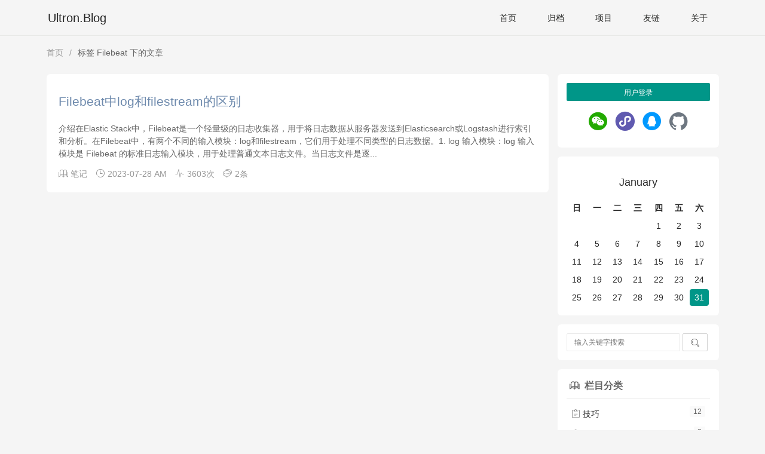

--- FILE ---
content_type: text/html; charset=UTF-8
request_url: https://blog.wixy.cn/tag/Filebeat/
body_size: 6955
content:
<!DOCTYPE HTML>
<html class="no-js">
<head>
    <meta charset="UTF-8">
    <meta http-equiv="X-UA-Compatible" content="IE=edge">
    <meta name="renderer" content="webkit">
    <meta name="viewport" content="width=device-width, initial-scale=1, maximum-scale=1">
    <meta name="360-site-verification" content="a4e9ed7ec9e77d184fd9807c00ab0861" />
    <meta name="color-scheme" content="light dark">
    <title>标签 Filebeat 下的文章 - Ultron.Blog</title>

    <!-- 通过自有函数输出HTML头部信息 -->
    <meta name="keywords" content="Filebeat" />
<meta name="generator" content="Typecho 1.2.1" />
<meta name="template" content="echo" />
<link rel="alternate" type="application/rss+xml" title="Filebeat &raquo; Ultron.Blog &raquo; RSS 2.0" href="https://blog.wixy.cn/feed/tag/Filebeat/" />
<link rel="alternate" type="application/rdf+xml" title="Filebeat &raquo; Ultron.Blog &raquo; RSS 1.0" href="https://blog.wixy.cn/feed/rss/tag/Filebeat/" />
<link rel="alternate" type="application/atom+xml" title="Filebeat &raquo; Ultron.Blog &raquo; ATOM 1.0" href="https://blog.wixy.cn/feed/atom/tag/Filebeat/" />
<link rel="stylesheet" type="text/css" href="https://blog.wixy.cn/usr/plugins/ColorHighlight/res/styles/customemin.css" /><link rel="stylesheet" type="text/css" href="https://blog.wixy.cn/usr/plugins/ColorHighlight/res/lines.css" />    <link rel="shortcut icon" href="https://blog.wixy.cn/usr/themes/echo/img/favicon.ico">
    <link rel="stylesheet" href="https://blog.wixy.cn/usr/themes/echo/layui/css/layui.css?v=2.5.6">
    <link rel="stylesheet" href="https://blog.wixy.cn/usr/themes/echo/css/style.css?t=1769805086">
    <script src="https://blog.wixy.cn/usr/themes/echo/layui/layui.js?v=2.5.6"></script>
    <script src="https://blog.wixy.cn/usr/themes/echo/js/main.js?v=2.0"></script>
<!--<script async src="https://pagead2.googlesyndication.com/pagead/js/adsbygoogle.js?client=ca-pub-2352948146040344"
     crossorigin="anonymous"></script>-->
     
     <style type="text/css">
.outline-icon__svg {
height:14px;
width:14px;
}
.outline-outside-modal-opened {
    z-index: 10000 !important;
    left: 0;
    width: 300px !important;
}
</style>
<link rel="stylesheet" href="https://cdn.jsdelivr.net/gh/yaohaixiao/autocjs/dist/css/autoc.min.css">
     
    <style>
                    .header {
                position: fixed;
                left: 0;
                top: 0;
                z-index: 10000;
                width: 100%;
            }
            .layui-container {
                margin-top: 70px;
            }
            .timeline-menu-fixed {
                top: 70px;
            }
            .timeline-header h2 {
                margin-top: -70px;
                padding-top: 70px;
            }
                            .header {
                background-color: #f5f5f5;
            }
                                    .footer {
                background: #f5f5f5;
            }
                                    body {
                background: #f5f5f5;
            }
            .layui-carousel {
                background: #f5f5f5;
            }
                    </style>
    <link rel="stylesheet" href="https://blog.wixy.cn/usr/themes/echo/css/dark.css?t=1769805086">

<script>
var _hmt = _hmt || [];
(function() {
  var hm = document.createElement("script");
  hm.src = "https://hm.baidu.com/hm.js?7280051bec69721122d7610751fb55d7";
  var s = document.getElementsByTagName("script")[0]; 
  s.parentNode.insertBefore(hm, s);
})();
</script>

</head>


<body>


<!--[if lt IE 8]>
    <div class="browsehappy" role="dialog">当前网页 <strong>不支持</strong> 你正在使用的浏览器. 为了正常的访问, 请 <a href="http://browsehappy.com/">升级你的浏览器</a>.</div>
<![endif]-->


<div class="layui-header header">
    <div class="layui-main">
        <a class="logo" href="https://blog.wixy.cn/">
                        Ultron.Blog        </a>
        
        <ul class="layui-nav">
            <li class="layui-nav-item layui-hide-xs ">
                <a href="https://blog.wixy.cn/">首页</a> 
            </li>
                                                <li class="layui-nav-item layui-hide-xs ">
                <a href="https://blog.wixy.cn/archive.html" title="归档">归档</a> 
            </li>
                        <li class="layui-nav-item layui-hide-xs ">
                <a href="https://blog.wixy.cn/project.html" title="项目">项目</a> 
            </li>
                        <li class="layui-nav-item layui-hide-xs ">
                <a href="https://blog.wixy.cn/links.html" title="友链">友链</a> 
            </li>
                        <li class="layui-nav-item layui-hide-xs ">
                <a href="https://blog.wixy.cn/about.html" title="关于">关于</a> 
            </li>
                        
            <li class="layui-nav-item nav-btn layui-hide-sm">
                <a href="javascript:;"><i class='layui-icon layui-icon-more'></i></a>
                <dl class="layui-nav-child">
                                            <dd><a href="https://blog.wixy.cn/archive.html">归档</a></dd>
                                            <dd><a href="https://blog.wixy.cn/project.html">项目</a></dd>
                                            <dd><a href="https://blog.wixy.cn/links.html">友链</a></dd>
                                            <dd><a href="https://blog.wixy.cn/about.html">关于</a></dd>
                                    </dl>
            </li>
        </ul>
    </div>
</div>
<div class="layui-container">
    
                <div class="component layui-show-xs-block layui-hide-sm" style="margin: 0px 7.5px;">
            <form class="layui-form" id="search" method="post" action="{$this->options->siteUrl}" role="search">
                <div class="layui-inline input">
                    <input type="text" id="s" name="s" class="layui-input" required lay-verify="required" placeholder="输入关键字搜索" />
                </div>
                <div class="layui-inline">
                    <button class="layui-btn layui-btn-sm layui-btn-primary"><i class="layui-icon">&#xe615;</i></button>
                </div>
            </form>
                             <div style="text-align:center;margin-top:10px;">
                                            <a href="/admin/login.php" class="layui-btn layui-btn-default layui-btn-sm layui-btn-fluid">用户登录</a>
                                    </div>
                    </div>
    
    
    <div class="layui-row layui-col-space15 main">
        <div class="map">
            <span class="layui-breadcrumb">
                <a href="https://blog.wixy.cn/">首页</a>
                <a><cite>
                    标签 Filebeat 下的文章                </cite></a>
            </span>
        </div>
        <div class="layui-col-md9 layui-col-lg9">
                                        <div class="title-article list-card">
                                                                                    <a href="https://blog.wixy.cn/archives/122.html">
                        <h1>Filebeat中log和filestream的区别</h1>
                        <p>介绍在Elastic Stack中，Filebeat是一个轻量级的日志收集器，用于将日志数据从服务器发送到Elasticsearch或Logstash进行索引和分析。在Filebeat中，有两个不同的输入模块：log和filestream，它们用于处理不同类型的日志数据。1. log 输入模块：log 输入模块是 Filebeat 的标准日志输入模块，用于处理普通文本日志文件。当日志文件是逐...</p>
                    </a>
                    <div class="title-msg">
                        <span><i class="layui-icon">&#xe705;</i> <a href="https://blog.wixy.cn/category/%E7%AC%94%E8%AE%B0/">笔记</a></span>
                        <span><i class="layui-icon">&#xe60e;</i> 2023-07-28 AM </span>
                        <span class="layui-hide-xs"><i class="layui-icon">&#xe62c;</i> 3603次</span>
                        <span class="layui-hide-xs"><i class="layui-icon">&#xe63a;</i> 2条</span>
                                            </div>
                </div>
                        <div class="page-navigator">
                            </div>
                    </div>
        
        








<div class="sidebar layui-col-md3 layui-col-lg3">
            <div class="component layui-hide-xs">
            <div style="text-align:center;">
                                    <a href="/admin/login.php" class="layui-btn layui-btn-default layui-btn-sm layui-btn-fluid">用户登录</a>
                                <div style="margin-top:1rem;"><link rel="stylesheet" href="https://blog.wixy.cn/usr/plugins/QualPro/res/qualpro.css" /><p id="qualpro-box" class="qualpro-box"><a href="/admin/qualpro/qauth?type=wechat" title="微信扫码登录" class="qualpro-wechat-icon"><span class="iconfont icon-si-wechat"></span></a><a href="/admin/qualpro/qauth?type=miniprogram" title="小程序扫码登录" class="qualpro-miniprogram-icon"><span class="iconfont icon-si-miniprogram"></span></a><a href="/admin/qualpro/qauth?type=qq" title="QQ快捷登录" class="qualpro-qq-icon"><span class="iconfont icon-si-qq"></span></a><a href="/admin/qualpro/qauth?type=github" title="Github快捷登录" class="qualpro-github-icon"><span class="iconfont icon-si-github"></span></a></p></div>            </div>
        </div>
        
        <div class="component layui-hide-xs">
            <div style="text-align:center;">
    <style>
    .calendar-wrapper{width:100%;line-height: 2}
    .calendar-wrapper .text-center{text-align: center}
    .calendar-wrapper .calendar {display: grid;grid-template-columns: repeat(7, 1fr);text-align: center;list-style-type: none;margin-block-start: 0;padding-inline:0}
    .calendar-wrapper .calendar>li{margin: 1px;}
    .calendar-wrapper .text-font-bold{font-weight: bold}
    .calendar-wrapper .today{background-color:#009688;border-radius:0.25rem;color:#FFF}
    .calendar-wrapper .haspost{background-color:  #5FB878;border-radius: 0.25rem;color:#FFF}
    .calendar-wrapper .haspost a{color:#FFF}
</style>
<div class='calendar-wrapper'>
    <h1 class='text-center'>January</h1>
    <ul class='calendar'>
        <li class='text-font-bold'>日</li>
        <li class='text-font-bold'>一</li>
        <li class='text-font-bold'>二</li>
        <li class='text-font-bold'>三</li>
        <li class='text-font-bold'>四</li>
        <li class='text-font-bold'>五</li>
        <li class='text-font-bold'>六</li> <li>&nbsp;</li> <li>&nbsp;</li> <li>&nbsp;</li> <li>&nbsp;</li><li class=" ">1</li><li class=" ">2</li><li class=" ">3</li><li class=" ">4</li><li class=" ">5</li><li class=" ">6</li><li class=" ">7</li><li class=" ">8</li><li class=" ">9</li><li class=" ">10</li><li class=" ">11</li><li class=" ">12</li><li class=" ">13</li><li class=" ">14</li><li class=" ">15</li><li class=" ">16</li><li class=" ">17</li><li class=" ">18</li><li class=" ">19</li><li class=" ">20</li><li class=" ">21</li><li class=" ">22</li><li class=" ">23</li><li class=" ">24</li><li class=" ">25</li><li class=" ">26</li><li class=" ">27</li><li class=" ">28</li><li class=" ">29</li><li class=" ">30</li><li class="today ">31</li></ul></div>            </div>
        </div>
                
    
                <div class="component layui-hide-xs">
        <form class="layui-form" id="search" method="post" action="https://blog.wixy.cn/" role="search">
            <div class="layui-inline input">
                <input type="text" id="s" name="s" class="layui-input" required lay-verify="required" placeholder="输入关键字搜索" />
            </div>
            <div class="layui-inline">
                <button class="layui-btn layui-btn-sm layui-btn-primary"><i class="layui-icon">&#xe615;</i></button>
            </div>
        </form>
    </div>    <div class="column">
        <h3 class="title-sidebar"><i class="layui-icon">&#xe705;</i> 栏目分类</h3>
        <ul class="layui-row layui-col-space5">
            <li class="layui-col-md12 layui-col-xs6"><a href="https://blog.wixy.cn/category/%E6%8A%80%E5%B7%A7/"><i class="layui-icon">&#xe63c;</i> 技巧<span class="layui-badge layui-bg-gray">12</span></a></li><li class="layui-col-md12 layui-col-xs6"><a href="https://blog.wixy.cn/category/%E7%AC%94%E8%AE%B0/"><i class="layui-icon">&#xe63c;</i> 笔记<span class="layui-badge layui-bg-gray">2</span></a></li><li class="layui-col-md12 layui-col-xs6"><a href="https://blog.wixy.cn/category/dotnet/"><i class="layui-icon">&#xe63c;</i> .NET<span class="layui-badge layui-bg-gray">5</span></a></li><li class="layui-col-md12 layui-col-xs6"><a href="https://blog.wixy.cn/category/%E6%95%99%E7%A8%8B/"><i class="layui-icon">&#xe63c;</i> 教程<span class="layui-badge layui-bg-gray">4</span></a></li><li class="layui-col-md12 layui-col-xs6"><a href="https://blog.wixy.cn/category/project/"><i class="layui-icon">&#xe63c;</i> 项目<span class="layui-badge layui-bg-gray">8</span></a></li><li class="layui-col-md12 layui-col-xs6"><a href="https://blog.wixy.cn/category/%E9%9A%8F%E7%AC%94/"><i class="layui-icon">&#xe63c;</i> 随笔<span class="layui-badge layui-bg-gray">4</span></a></li><li class="layui-col-md12 layui-col-xs6"><a href="https://blog.wixy.cn/category/summary/"><i class="layui-icon">&#xe63c;</i> 总结<span class="layui-badge layui-bg-gray">6</span></a></li>
        </ul>
    </div>    <div class="tags">
        <h3 class="title-sidebar"><i class="layui-icon">&#xe66e;</i>标签云</h3>
        <div>
            <a class="layui-btn layui-btn-xs layui-btn-primary" style="color: rgb(128,197,209)" href="https://blog.wixy.cn/tag/NET-6/" title=".NET 6">.NET 6</a><a class="layui-btn layui-btn-xs layui-btn-primary" style="color: rgb(162,211,119)" href="https://blog.wixy.cn/tag/ELK/" title="ELK">ELK</a><a class="layui-btn layui-btn-xs layui-btn-primary" style="color: rgb(14,98,66)" href="https://blog.wixy.cn/tag/%E6%80%BB%E7%BB%93/" title="总结">总结</a><a class="layui-btn layui-btn-xs layui-btn-primary" style="color: rgb(15,132,9)" href="https://blog.wixy.cn/tag/WebService/" title="WebService">WebService</a><a class="layui-btn layui-btn-xs layui-btn-primary" style="color: rgb(7,106,86)" href="https://blog.wixy.cn/tag/%E4%BF%9D%E9%99%A9/" title="保险">保险</a><a class="layui-btn layui-btn-xs layui-btn-primary" style="color: rgb(36,169,197)" href="https://blog.wixy.cn/tag/SignalR/" title="SignalR">SignalR</a><a class="layui-btn layui-btn-xs layui-btn-primary" style="color: rgb(6,52,116)" href="https://blog.wixy.cn/tag/%E8%AF%84%E6%B5%8B/" title="评测">评测</a><a class="layui-btn layui-btn-xs layui-btn-primary" style="color: rgb(34,157,133)" href="https://blog.wixy.cn/tag/FTP/" title="FTP">FTP</a><a class="layui-btn layui-btn-xs layui-btn-primary" style="color: rgb(139,60,52)" href="https://blog.wixy.cn/tag/%E7%AB%AF%E5%8F%A3%E8%BD%AC%E5%8F%91/" title="端口转发">端口转发</a><a class="layui-btn layui-btn-xs layui-btn-primary" style="color: rgb(83,15,241)" href="https://blog.wixy.cn/tag/QuickAuth/" title="QuickAuth">QuickAuth</a><a class="layui-btn layui-btn-xs layui-btn-primary" style="color: rgb(179,184,172)" href="https://blog.wixy.cn/tag/cmd/" title="cmd">cmd</a><a class="layui-btn layui-btn-xs layui-btn-primary" style="color: rgb(185,251,229)" href="https://blog.wixy.cn/tag/Redis/" title="Redis">Redis</a><a class="layui-btn layui-btn-xs layui-btn-primary" style="color: rgb(84,21,87)" href="https://blog.wixy.cn/tag/WordPress/" title="WordPress">WordPress</a><a class="layui-btn layui-btn-xs layui-btn-primary" style="color: rgb(197,71,131)" href="https://blog.wixy.cn/tag/%E9%9A%8F%E7%AC%94/" title="随笔">随笔</a><a class="layui-btn layui-btn-xs layui-btn-primary" style="color: rgb(38,71,254)" href="https://blog.wixy.cn/tag/%E5%AE%89%E5%8D%93/" title="安卓">安卓</a><a class="layui-btn layui-btn-xs layui-btn-primary" style="color: rgb(186,91,51)" href="https://blog.wixy.cn/tag/Blazor/" title="Blazor">Blazor</a><a class="layui-btn layui-btn-xs layui-btn-primary" style="color: rgb(168,230,178)" href="https://blog.wixy.cn/tag/CentOS/" title="CentOS">CentOS</a><a class="layui-btn layui-btn-xs layui-btn-primary" style="color: rgb(38,224,95)" href="https://blog.wixy.cn/tag/SharpZipLib/" title="SharpZipLib">SharpZipLib</a><a class="layui-btn layui-btn-xs layui-btn-primary" style="color: rgb(143,160,232)" href="https://blog.wixy.cn/tag/Encoding/" title="Encoding">Encoding</a><a class="layui-btn layui-btn-xs layui-btn-primary" style="color: rgb(82,170,34)" href="https://blog.wixy.cn/tag/%E5%8D%9A%E5%AE%A2/" title="博客">博客</a><a class="layui-btn layui-btn-xs layui-btn-primary" style="color: rgb(168,254,209)" href="https://blog.wixy.cn/tag/MySQL/" title="MySQL">MySQL</a><a class="layui-btn layui-btn-xs layui-btn-primary" style="color: rgb(216,120,4)" href="https://blog.wixy.cn/tag/%E5%BC%80%E5%8F%91%E6%97%A5%E5%BF%97/" title="开发日志">开发日志</a><a class="layui-btn layui-btn-xs layui-btn-primary" style="color: rgb(154,106,203)" href="https://blog.wixy.cn/tag/net-core/" title=".net core">.net core</a><a class="layui-btn layui-btn-xs layui-btn-primary" style="color: rgb(71,141,209)" href="https://blog.wixy.cn/tag/Windows11/" title="Windows11">Windows11</a><a class="layui-btn layui-btn-xs layui-btn-primary" style="color: rgb(166,81,67)" href="https://blog.wixy.cn/tag/Filebeat/" title="Filebeat">Filebeat</a><a class="layui-btn layui-btn-xs layui-btn-primary" style="color: rgb(234,38,225)" href="https://blog.wixy.cn/tag/SiliSchedule/" title="SiliSchedule">SiliSchedule</a><a class="layui-btn layui-btn-xs layui-btn-primary" style="color: rgb(19,171,225)" href="https://blog.wixy.cn/tag/IIS/" title="IIS">IIS</a><a class="layui-btn layui-btn-xs layui-btn-primary" style="color: rgb(36,83,105)" href="https://blog.wixy.cn/tag/Windows10/" title="Windows10">Windows10</a><a class="layui-btn layui-btn-xs layui-btn-primary" style="color: rgb(234,110,209)" href="https://blog.wixy.cn/tag/QualPro/" title="QualPro">QualPro</a><a class="layui-btn layui-btn-xs layui-btn-primary" style="color: rgb(0,189,154)" href="https://blog.wixy.cn/tag/%E6%84%9F%E6%82%9F/" title="感悟">感悟</a>
        </div>
    </div>   <div class="link">
        <h3 class="title-sidebar"><i class="layui-icon">&#xe64c;</i>友情链接<a style="float: right;color: #666;" href="/links.html">更多</a></h3>
        <div>
            <a href="http://hubojing.github.io/" target="_blank">胡博靖</a>
<a href="https://mengru.space/" target="_blank">Mengru的空间</a>
<a href="https://yydie.cn/" target="_blank">泽泽社</a>
<a href="https://www.julydate.com/" target="_blank">七夏浅笑</a>
<a href="http://xiaowiba.com/" target="_blank">小尾巴</a>
<a href="https://www.huangxiaolong.net/" target="_blank">黄小龙的博客</a>
<a href="http://me.ursb.me" target="_blank">Airing的小屋</a>
<a href="http://www.wujiayi.vip" target="_blank">吴佳轶同学</a>
<a href="https://yuanzhan.top" target="_blank">陈小猿的猿站方舟</a>
<a href="https://blog.zhengzw.me/" target="_blank">北海要多想</a>
<a href="https://lastone.art/" target="_blank">一稿计划</a>
<a href="https://vicc.site" target="_blank">Vic's blog</a>
<a href="https://www.sjhv.top/" target="_blank">诺诺奈的博客</a>
<a href="https://zhou.ge/" target="_blank">忆往事</a>
<a href="https://patrlean.github.io/" target="_blank">帕帕鸭</a>
<a href="https://begs.cn/" target="_blank">龚老师</a>
<a href="https://iwalyou.com/" target="_blank">马同学的Blog</a>
<a href="https://meta-sns.com/" target="_blank">星萌亦派StarMoeπ</a>
<a href="https://yuluo.xyz/" target="_blank">Yeming の 知识分享站</a>
<a href="https://www.imets.cn" target="_blank">静若安然</a>
<a href="https://balareshe.com" target="_blank">摆烂人生的小站</a>
<a href="https://typic.run/" target="_blank">官鱼文案网</a>
        </div>
    </div>        
        <div style="background: #fff;padding: 15px;margin-bottom: 15px;border-radius: 6px;overflow: hidden;" >
        <h3 class="title-sidebar">文章目录</h3>
            <div id="aside">
                            </div>
        </div>
</div>
    </div>
</div>



<script src="https://cdn.qauth.cn/js/jquery/3.6.0/jquery.min.js"></script>

<div class="footer">
<div class="layui-col-md12 t-copy">
        <span class="layui-breadcrumb">
            <span><a target="_blank" href="https://wixy.betteruptime.com/">Status</a></span>
            <span class="layui-hide-xs"></span>
            <span></span>
            <span><a>本站已运行<span class="btime">7年194天11小时50分</span></a></span>
            <span class="layui-hide-xs"></span>
            <span></span>
            <span><a target="_blank" href="/sitemap.xml">站点地图</a></span>
            <!--<span><button style="border: none;color: #999!important;background-color: inherit;" onclick="QuickAuthLogin()" >&nbsp;微信登录</button></span>-->
        </span>
    </div>
    <div class="layui-col-md12 t-copy">
        <span class="layui-breadcrumb">
            <span>&copy;2026 <a target="_blank" href="https://wixy.cn">wixy</a></span>
            <span class="layui-hide-xs">Poweed by <a href="http://typecho.org/" target="_blank" rel="nofollow">Typecho</a></span>
            <span>Theme Modify by <a href="https://www.echo.so" target="_blank">Echo</a></span>
        </span>
    </div>
    <div class="layui-col-md12 t-copy">
        <span class="layui-breadcrumb">
            <span><a target="_blank" href="https://beian.miit.gov.cn/">皖ICP备 16003385-3号</a></span>
            <span class="layui-hide-xs"><a target="_blank" href="http://www.beian.gov.cn/portal/registerSystemInfo?recordcode=34010402701053">皖公网安备 34010402701053号</a></span>
            <span></span>
        </span>
    </div>
    <!--<div class="layui-col-md12 t-copy">
        <script type="text/javascript">document.write(unescape("%3Cspan id='cnzz_stat_icon_1280900071'%3E%3C/span%3E%3Cscript src='https://v1.cnzz.com/z_stat.php%3Fid%3D1280900071%26online%3D1%26show%3Dline' type='text/javascript'%3E%3C/script%3E"));</script>
    </div>-->
</div>



<script type="text/javascript" src="https://blog.wixy.cn/usr/plugins/ColorHighlight/res/highlight.js?version=9.12.0"></script><script>
            layui.use(["jquery", "layer"], function(){ 
                var $ = layui.$ //重点处
                var l = $("pre code").find("ul").length;
                if(l<=0){
                    $("pre code").each(function(){
                        $(this).html("<ul><li>" + $(this).html().replace(/\n/g,"\n</li><li>") +"\n</li></ul>");
                    });
                  }
                });
                </script><script type="text/javascript" src="https://blog.wixy.cn/usr/plugins/ColorHighlight/clipboard.min.js"></script><script type="text/javascript" src="https://blog.wixy.cn/usr/plugins/ColorHighlight/self.js"></script><!--
<script src="//%75%73%65%72%2e%65%63%68%6f%2e%73%6f/log.so?domain=https://blog.wixy.cn/&title=Ultron.Blog&desc=Ultron.Blog 记录生活 分享技术&is_show=0"></script>-->



<script>
    const mediaQuery = window.matchMedia('(prefers-color-scheme: dark)')
    function darkModeHandler(){
        if (mediaQuery.matches) {
            document.body.classList.add("dark");
            document.cookie = "night=true;" + "path=/;" + "max-age=21600";
        } else {
            document.body.classList.remove("dark");
            document.cookie = "night=false;" + "path=/;" + "max-age=21600";
        }
    }
    // 判断当前模式
    darkModeHandler()
    // 监听模式变化
    mediaQuery.addListener(darkModeHandler)
</script>



</body>


<!-- 灯笼
<!--查看更多关于 灯笼 的文章-->

<!--<div class="layui-hide-xs">-->
<!--<div class="deng-box">-->
<!--<div class="deng">-->
<!--<div class="xian"></div>-->
<!--<div class="deng-a">-->
<!--<div class="deng-b"><div class="deng-t">新春</div></div>-->
<!--</div>-->
<!--<div class="shui shui-a"></div>-->
<!--<div class="shui shui-b"></div>-->
<!--<div class="shui shui-c"></div>-->
<!--</div>-->
<!--</div>-->
<!-- 灯笼 2 -->
<!--<div class="deng-box1">-->
<!--<div class="deng">-->
<!--<div class="xian"></div>-->
<!--<div class="deng-a">-->
<!--<div class="deng-b"><div class="deng-t">快乐</div></div>-->
<!--</div>-->
<!--<div class="shui shui-a"></div>-->
<!--<div class="shui shui-b"></div>-->
<!--<div class="shui shui-c"></div>-->
<!--</div>-->
<!--</div>-->
<!--</div>-->

</html>


--- FILE ---
content_type: text/css
request_url: https://blog.wixy.cn/usr/plugins/ColorHighlight/res/styles/customemin.css
body_size: 1503
content:
pre:before {
	content:" ";
	position:absolute;
	-webkit-border-radius:50%;
	border-radius:50%;
	background:#fc625d;
	width:12px;
	height:12px;
	left:15px;
	top:9px;
	margin-top:4px;
	-webkit-box-shadow:20px 0 #fdbc40,40px 0 #35cd4b;
	box-shadow:20px 0 #fdbc40,40px 0 #35cd4b;
	z-index:2
}
pre {
	background:#21252b;
	border-radius:5px;
	font:15px/22px"Microsoft YaHei",Arial,Sans-Serif;
	line-height:1.6;
	margin-bottom:1.6em;
	max-width:100%;
	overflow:auto;
	text-shadow:none;
	color:#000;
	box-shadow:0 10px 30px 0 rgba(0,0,0,.4)
}
pre code::-webkit-scrollbar {
	height:10x!important;
	width:10x!important;
	background-color:#1d1f21!important
}
pre code::-webkit-scrollbar-track {
	-webkit-box-shadow:inset 0 0 6px rgba(0,0,0,.3)!important;
	border-radius:10px!important;
	background-color:#21252b!important
}
pre code::-webkit-scrollbar-thumb {
	border-radius:10px!important;
	-webkit-box-shadow:inset 0 0 6px rgba(0,0,0,.5)!important;
	background-color:#21252b!important
}
pre code {
	background:#1d1f21;
	color:#fff;
	word-break:break-word;
	font-family:'Source Code Pro',monospace,Helvetica,Tahoma,Arial,STXihei,"STHeiti Light","Microsoft YaHei",sans-serif;
	padding:2px;
	text-shadow:none;
	border-radius:0 0 5px 5px;
	cursor:auto;
	max-height:calc(100vh - 250px);
	overflow-y:scroll
}
pre code[data-rel]:before {
	color:#fff;
	content:attr(data-rel);
	height:38px;
	line-height:38px;
	background:#21252b;
	font-size:16px;
	position:absolute;
	margin-top:-45px;
	left:0;
	width:100%;
	font-family:Ubuntu,sans-serif;
	font-weight:700;
	text-indent:15px;
	text-align:center;
	float:left;
	z-index:1;
	border-radius:5px 5px 0 0;
	border-top-left-radius:5px;
	border-top-right-radius:5px;
	border-bottom-right-radius:0;
	border-bottom-left-radius:0;
	pointer-events:none
}
.hljs-ln-line span::-moz-selection,.hljs-ln-line::-moz-selection {
	background:#fff;
	color:#21252b
}
.hljs-ln-line span::selection,.hljs-ln-line::selection {
	background:#fff;
	color:#21252b
}
.hljs {
	display:block;
	overflow-x:auto;
	padding:.5em;
	color:#abb2bf;
	background:#282c34
}
.hljs-comment,.hljs-quote {
	color:#5c6370;
	font-style:italic
}
.hljs-doctag,.hljs-formula,.hljs-keyword {
	color:#c678dd
}
.hljs-deletion,.hljs-name,.hljs-section,.hljs-selector-tag,.hljs-subst {
	color:#e06c75
}
.hljs-literal {
	color:#56b6c2
}
.hljs-addition,.hljs-attribute,.hljs-meta-string,.hljs-regexp,.hljs-string {
	color:#98c379
}
.hljs-built_in,.hljs-class .hljs-title {
	color:#e6c07b
}
.hljs-attr,.hljs-number,.hljs-selector-attr,.hljs-selector-class,.hljs-selector-pseudo,.hljs-template-variable,.hljs-type,.hljs-variable {
	color:#d19a66
}
.hljs-bullet,.hljs-link,.hljs-meta,.hljs-selector-id,.hljs-symbol,.hljs-title {
	color:#61aeee
}
.hljs-emphasis {
	font-style:italic
}
.hljs-strong {
	font-weight:700
}
.hljs-link {
	text-decoration:underline
}
.hljs-ln {
    margin:6px 0 0 0 !important
}
td.hljs-ln-numbers {
    display: none;
    -webkit-touch-callout:none;
    -webkit-user-select:none;
    -khtml-user-select:none;
    -moz-user-select:none;
    -ms-user-select:none;
    user-select:none;
    text-align:center;
    color:#888f96;
    background:#1d1f21;
    font-family:'Source Code Pro', monospace, Helvetica, Tahoma, Arial, STXihei, "STHeiti Light", "Microsoft YaHei", sans-serif;
    vertical-align:top;
    position:absolute;
    left:0;
    width:30px
}
.hljs-ln-code .hljs-ln-line {
    margin-left:25px;
    padding-left:5px
}
.hljs-ln-code .hljs-ln-line:hover {
    background-color:rgba(255, 255, 255, .1)
}

@keyframes elastic {
    0% {
        transform:scale(0)
    }
    55% {
        transform:scale(1)
    }
    70% {
        transform:scale(.98)
    }
    100% {
        transform:scale(1)
    }
}
pre .content{
    width: 40%;
    margin: 5rem auto;
    position: relative;
}
#post-content .code-block-fullscreen{
    padding-top: 38px;
    position:fixed;
    width: 80vw;
    height: 80vh;
    min-height: 80vh;
    top: 0;
    left: 0;
    right: 0;
    bottom: 0;
    margin: auto;
    z-index:9999999;    box-shadow: 0 0 20px 0 rgba(255,255,255,.4);
    animation:elastic 1s;
    overflow: hidden;
}
.code-block-fullscreen code {
    --widthA:100%;
    --widthB:calc(var(--widthA) - 30px);
    height:var(--widthB);
    min-height:99%;
    overflow-y:scroll;
    height:100%;
}
.code-block-fullscreen-html-scroll {
    overflow:hidden
}

--- FILE ---
content_type: text/css
request_url: https://blog.wixy.cn/usr/plugins/ColorHighlight/res/lines.css
body_size: 879
content:
.copy_code{
    z-index: 2;
    transition: all .3s;
    display: none;
    position: absolute;
    color: #ddd;
    background-color: transparent;
    right: 5px;
    top: 9px;
    font-size: 12px;
    line-height: 12px;
    padding: 3px 5px;
    border: 1px solid;
    border-radius: 4px;
}

pre code ul {
    list-style: decimal;
    margin: 0px 0px 0 40px !important;
    padding: 0px;
    font-size: 14px;
  	color: #F5F5F5;
    border-left: 1px solid  #696969;
}
pre code ul li {
    list-style: decimal;
	padding: 5px!important;
	margin: 0 !important;
    font-family: SFMono-Regular,Consolas,"Liberation Mono",Menlo,Courier,monospace;
	line-height: 14px;
	word-break: break-all;
	word-wrap: break-word;
}
pre code ul li:nth-of-type(even) {
	color: inherit;
  
}

/*定义滚动条高宽及背景 高宽分别对应横竖滚动条的尺寸*/
pre code::-webkit-scrollbar{
    width: 5px;
    height: 8px;
    background-color: rgba(255,255,255,0);
}
 
/*定义滚动条轨道 内阴影+圆角*/
pre code::-webkit-scrollbar-track{
    -webkit-box-shadow: inset 0 0 6px rgba(0,0,0,0.3);
    border-radius: 10px;
    background-color: rgba(255,255,255,0);
}
 
/*定义滑块 内阴影+圆角*/
pre code::-webkit-scrollbar-thumb{
    border-radius: 10px;
    -webkit-box-shadow: inset 0 0 6px rgba(0,0,0,.3);
    background-color: #555;
}


pre code::-webkit-scrollbar-corner {
	/* background: transparent!important; */
}

pre code:-webkit-scrollbar {
	/* width: 8px!important; */
	height: 8px!important;
}

pre code::-webkit-scrollbar-thumb {
	border-radius: 5px!important;
	background-color: #777!important;
}

pre code::-webkit-scrollbar-track-piece {
	background: #21252a!important
}

pre code::-webkit-scrollbar-thumb:hover {
	background-color: #888!important
}

pre code::-webkit-scrollbar-thumb:active {
	background-color: #999!important
}

pre,article pre{
    max-height: calc(100vh - 250px);
    overflow: auto;
    padding: 0;
    margin-left: 2px;
    background: #161616;
    min-height: 100%;    position: relative;    padding-top: 38px;    overflow-y: hidden;
}

.btn-copy-code {
	transition:all .3s;
	opacity:0;
	position:absolute;
	color:#ddd;
	background-color:transparent;
	right:6px;
	top:8px;
	font-size:12px;
	line-height:12px;
	padding:3px 5px;
	border:1px solid;
	border-radius:4px
}
.btn-copy-code:hover {
	color:#fff
}
pre:hover .btn-copy-code {
	opacity:1
}


--- FILE ---
content_type: text/css
request_url: https://blog.wixy.cn/usr/themes/echo/css/style.css?t=1769805086
body_size: 7360
content:
@charset "utf-8";html {
    -moz-osx-font-smoothing: grayscale;
    -webkit-font-smoothing: antialiased
}

html,body,h1,h2,h3,h4,h5,h6,div,dl,dt,dd,ul,ol,li,p,blockquote,pre,hr,figure,table,caption,th,td,form,fieldset,legend,input,button,textarea,menu {
    box-sizing: border-box;
    -moz-box-sizing: border-box;
    -webkit-box-sizing: border-box
}

* {
    margin: 0;
    padding: 0;
    list-style: none
}

h1,h2 {
    font-size: 18px;
    font-weight: 700;
    margin-top: 10px;
    margin-bottom: 10px
}

img {
    max-width: 100%;
    height: auto;
    vertical-align: middle;
    border-style: none;
}

body {
    background: #f8f8f8;
    /*font-family: "Consolas","Microsoft JhengHei","Apple LiGothic Medium,Microsoft YaHei","微软雅黑","Arial",sans-serif;*/
    font:"16px/1.5 "Segoe UI",Arial, Helvetica, sans-serif,'Microsoft Yahei', 'PingFang SC', 'Hiragino Sans GB', sans-serif";
    font-size: 14px;
    -webkit-font-smoothing: antialiased;
    -webkit-overflow-scrolling: touch;
    line-height: 1.5
}

h1, h2, h3, h4, h5, h6 {
    font-weight: 500;
}

.md_content li {
    list-style: disc;
}
.md_content ol, .md_content ul {
    padding-left: 2em;
}

.text-center {
    text-align:center;
}

/*code {*/
/*    padding: 2px 4px;*/
/*    color: #B94A48;*/
/*}*/

/*pre {*/
/*    position: relative;*/
/*    margin: 0 0 18px;*/
/*    padding: 30px 0 0;*/
/*    font-size: 14px;*/
/*    border-radius: 4px;*/
/*    overflow: hidden;*/
/*    background: #eee;*/
/*    border: 1px solid rgba(0,0,0,0);*/
/*}*/

/*pre code[class*='language-'] {*/
/*    display: block;*/
/*    overflow: auto;*/
/*    padding: 0 15px 12px;*/
/*    white-space: pre;*/
/*    line-height: 1.5;*/
/*    background: #f3f3f3;*/
/*}*/

/*pre::before {*/
/*    content: '';*/
/*    position: absolute;*/
/*    top: 9px;*/
/*    left: 15px;*/
/*    width: 12px;*/
/*    height: 12px;*/
/*    border-radius: 50%;*/
/*    background: #fc625d;*/
/*    box-shadow: 20px 0 #fdbc40, 40px 0 #35cd4b;*/
/*    z-index: 1;*/
/*}*/

/*blockquote {*/
/*    margin: 1em 0;*/
/*    padding-left: 1.5em;*/
/*    border-left: 4px solid #eee;*/
/*    color: #666;*/
/*}*/

pre,code {
    background: #F3F3F3;
    font-family: Menlo,Monaco,Consolas,"Lucida Console","Courier New",monospace;
    font-size: .92857em;
}

code {
    padding: 2px 4px;
    color: #B94A48;
}

pre {
    padding: 8px;
    overflow: auto;
    max-height: 400px;
    margin: 1em 0px;
    border-radius: 3px;
}

pre code {
    padding: 3px;
    color: #444;
}

blockquote {
    margin: 1em 0;
    padding-left: 1.5em;
    border-left: 4px solid #eee;
    color: #666;
}

/*table {*/
/*    border: 1px solid #ddd;*/
/*    width: 100%;*/
/*}*/

/*table th,table td {*/
/*    padding: 5px 10px;*/
/*    border: 1px solid #eee;*/
/*}*/

/*table th {*/
/*    background: #f3f3f3;*/
/*}*/

h1,h2,h3,h4,h5,h6 {
    font-family: "Helvetica Neue",Helvetica,Arial,"PingFang SC","Hiragino Sans GB","WenQuanYi Micro Hei","Microsoft Yahei",sans-serif;
}

input[type="text"],input[type="email"],input[type="url"],input[type="password"],textarea {
    padding: 5px;
    border: 1px solid #E9E9E9;
    width: 100%;
    border-radius: 2px;
    -webkit-box-sizing: border-box;
    -moz-box-sizing: border-box;
    box-sizing: border-box;
}

textarea {
    resize: vertical;
}

/* 头部 */
.header{
    border-bottom: 1px solid #e8e9e7;
    background-color: rgba(255,255,255,1);
}
.logo{
    position: absolute;
    left: 10px;
    top: 16px;
    font-size: 1.4em;
}
.logo img{
    /*width: 82px;*/
    height: 31px;
}

.header .layui-nav{
    position: absolute;
    right: 0;top: 0;
    padding: 0;
    background: none;
}
.header .layui-nav .layui-nav-item{
    margin: 0 10px; 
}
.header .layui-nav .layui-nav-item:after,.header .layui-nav .layui-nav-bar{
    height: 1px;
    background-color: #6bc30d;
}
.header .layui-nav .layui-nav-item a{
    color: #212220;
    padding: 0 16px;
}
.header .layui-nav .layui-nav-item a:hover{
    color: #6bc30d;
}
.header .layui-nav .layui-nav-item[mobile]{
    display: none;
}

.header .layui-nav .layui-nav-more {
    margin-top: -4px;
    border-color: #212220 transparent transparent;
}
.header .layui-nav .layui-nav-mored {
    margin-top: -12px;
    border-style: dashed dashed solid;
    border-color: transparent transparent #212220;
}


.layui-container .main{
    margin: 10px auto;
}

.layui-badge:empty {
    display: none;
}

.map {
    margin-bottom: 10px;
}

/* 面板 */
.list-card {
    border-radius: 6px;
    margin-bottom: 10px;
}

.list-card .list-pic {
    width: 150px;
    height: 150px;
    line-height: 150px;
    float: left;
    text-align: center;
    overflow: hidden;
    margin-right: 25px
}

.list-card .list-pic img {
    max-width: 100%
}

.list-card p {
    display: -webkit-box;
    -webkit-line-clamp: 3;
    -webkit-box-orient: vertical;
    overflow: hidden
}

.title-article {
    background: #fff;
    /*overflow: hidden;*/
    padding: 20px 20px 10px 20px;
    position: relative
}

.title-article h1 {
    padding-bottom: 10px;
    font-size: 1.5em;
    color: #6e8aad;
}

.title-article p {
    margin-bottom: 10px;
    color: #666
}

.title-article p span {
    margin-right: 10px
}

.title-article .titlepic {
    background: #fff;
    width: 150px;
    height: 150px;
    line-height: 150px;
    float: left;
    text-align: center
}

.title-article .titlepic img {
    max-width: 110px;
    max-height: 110px
}

.title-article .title-msg {
    margin-bottom: 10px
}

.title-article .title-msg span {
    color: #999;
    margin-right: 10px
}

.title-article .title-msg span a {
    color: inherit
}

.title-article .title-msg span a:hover {
    color: #1e9fff
}

.title-article .title-right {
    position: absolute;
    top: 20px;
    right: 15px;
    background: #f5f5f5;
    padding: 10px;
    overflow: hidden
}

.title-article .title-right img {
    max-width: 120px !important;
    max-height: 120px !important
}

.title-sidebar {
    border-bottom: 1px solid #eee;
    width: 100%;
    color: #666;
    font-weight: 600;
    padding-bottom: 10px;
    margin-bottom: 10px;
    overflow: hidden;
}

.title-sidebar i {
    color: #666;
    margin: 5px
}

.title-sidebar h3 {
    font-weight: 600
}

.text,.reward,.copy-text,.page-text,.relates,.user-text,.comment-text,.tags-text {
    background: #fff;
    padding: 20px;
}

.text {
    padding-top: 0;
    padding-bottom: 0;
    line-height: 2;
    overflow: hidden
}

.text .tab-content {
    padding-top: 15px;
    padding-bottom: 15px;
    margin-bottom: 10px;
    height: 500px;
    overflow-y: scroll
}

.text img:not([class]) {
    max-width: 80% !important;
    height: auto !important;
    margin: 20px auto;
    display: block;
}

.copy-text {
    color: #666;
}

.copy-text div {
    font-size: 12px;
    background: #f5f5f5;
    padding: 10px;
    border-radius: 4px;
    overflow: hidden;
    line-height: 2
}

.page-text {
    margin-bottom: 10px;
    font-size: 14px;
    overflow: hidden
}

.page-text div:first-child {
    margin-bottom: 10px
}

.page-text a {
    width: 90%;
    display: inline-block
}

.page-text span {
    margin-right: 10px
}


/* 搜索框 */
.component {
    background: #fff;
    padding: 15px;
    margin-bottom: 15px;
    border-radius: 6px;
    overflow: hidden
}
.component .layui-input {
    width: 190px;
    height: 30px;
    padding-left: 12px;
    font-size: 12px;
}

/* 搜索不到内容 */
.post {
    background: #fff;
    padding: 15px;
    margin-bottom: 15px;
    border-radius: 6px;
    overflow: hidden
}
.post .post-title {
    text-align:center;
}

/* 分类 */
.column {
    background: #fff;
    padding: 15px;
    margin-bottom: 15px;
    border-radius: 6px;
    overflow: hidden
}

.column ul {
    overflow: hidden
}

.column ul li {
    padding: 5px 10px
}

.column ul span {
    float: right;
    color: #999
}

.column ul i {
    color: #666
}

/* 博主动态 */
.dynamic {
    background: #fff;
    padding: 15px;
    margin-bottom: 15px;
    border-radius: 6px;
    overflow: hidden
}

.dynamic ul {
    padding-left: 10px;
    padding-right: 10px;
    height: 350px;
    overflow: scroll;
    overflow-x: hidden
}

.dynamic ul li {
    position: relative;
    padding: 10px 10px 0 20px;
    border-left: 2px solid #c0c0c0
}

.dynamic ul li span {
    position: absolute;
    left: -12px;
    top: 10px;
    padding: 2px;
    border: 5px solid #fff
}

.dynamic ul li a {
    color: #3f3f3f
}

.dynamic ul li p {
    margin-top: 5px;
    padding-bottom: 14px;
    color: #666;
    border-bottom: 1px solid #f1f1f1
}

.dynamic ul li small {
    display: inherit;
    color: #999;
    margin-top: 10px
}

.dynamic ul li img {
    width: 50%
}

.dynamic ul li:hover span {
    background: #888 !important
}

.dynamic ul li:hover a {
    color: #3280fc
}

.dynamic ul li:hover p {
    color: #303030
}

/* 标签云 */
.tags {
    background: #fff;
    padding: 15px;
    margin-bottom: 15px;
    border-radius: 6px;
    overflow: hidden
}

.tags div a {
    margin: 0 6px 5px 0 !important;
    white-space: nowrap;
    text-overflow: ellipsis;
    overflow: hidden
}

.tags-text i {
    color: #666
}

/* 广告 */
.ads {
    background: #fff;
    padding: 15px;
    margin-bottom: 15px;
    border-radius: 6px;
    overflow: hidden
}

/* 友情链接 */
.link {
    background: #fff;
    padding: 15px;
    margin-bottom: 15px;
    border-radius: 6px;
    overflow: hidden
}

.link div a {
    display: inline-block;
    text-align: center;
    width: 45%;
    margin: 0 6px 5px 0 !important;
    white-space: nowrap;
    text-overflow: ellipsis;
    overflow: hidden;
    border: none;
    border-bottom: 1px solid #f0f0f0;
    height: 22px;
    line-height: 22px;
    font-size: 12px;
    background-color: #fff;
    color: #555;
}

.link i {
    color: #666
}

/* 页码 */
.page-navigator {
    padding: 15px;
    margin-left: auto;
    margin-right: auto;
    text-align: center;
    display: inherit
}

.page-navigator a:hover {
    background: #393d49;
    color: #fff
}

.page-navigator .current {
    background: #333742;
    color: #fff
}

/* 底部 */
.footer {
    background: #fff;
    margin-top: 15px;
    padding-top: 20px;
    padding-bottom: 30px
}

.footer span {
    color: #999
}

.footer .t-copy {
    text-align: center;
}

/* 评论 */
.pinglun {
    margin-bottom: 10px
}

.pinglun li {
    margin-bottom: 10px
}

.pinglun .pl-dan {
    border-radius: 4px
}

.pinglun .t-p {
    float: left
}

.pinglun .t-p img {
    width: 50px;
    height: 50px;
    border: 4px solid rgba(210,210,210,0.2);
    border-radius: 200px
}

.pinglun .t-u {
    margin-left: 70px;
    line-height: 22px;
    padding-bottom: 10px;
    margin-bottom: 10px
}

.pinglun .t-u .t-g {
    color: #999;
    font-size: 12px
}

.pinglun .t-u .t-btn a {
    font-size: 12px;
    padding: 2px 5px;
    border-radius: 4px;
    margin-right: 10px;
    border: #e2e2e2 1px solid;
    color: #909090
}

.pinglun .t-u .t-btn a:hover {
    background: #1ab667;
    color: #fff;
    border: #1ab667 1px solid
}

.pinglun .t-s {
    margin-top: 10px;
    margin-bottom: 10px;
    color: #888
}

.pinglun .t-s a {
    /*float: left;*/
    margin-right: 10px;
    color: #9fcff7 !important
}

.pinglun .t-s p {
    word-break: break-all;
}

.pinglun .cancel-comment-reply {
    background: #f05050;
    padding: 2px 5px;
    border-radius: 4px;
    display: inline-block;
    margin-bottom: 10px
}

.pinglun .cancel-comment-reply a {
    color: #fff
}

.comment-children .pl-dan {
    padding-left: 65px;
}

.comment-children .t-u {
    margin-left: 30px;
    padding-left: 38px;
    border-left: 1px solid #eee;
}

/* 头条新闻 */
.detail {
    background: #fff;
    padding: 20px;
    margin-bottom: 10px;
    overflow: hidden;
    clear: both
}

.detail h3 {
    display: block;
    margin-top: 28px;
    margin-bottom: 14px;
    padding-left: 15px;
    border-left: 5px solid #ffc81f;
    background-color: transparent;
    color: #363636;
    text-align: left;
    font-weight: 700;
    font-size: 24px;
    font-family: Tahoma,Arial,Hiragino Sans GB,å†¬é’é»‘,Microsoft YaHei,å¾®è½¯é›…é»‘,SimSun,å®‹ä½“,Heiti,é»‘ä½“,sans-serif;
    line-height: 32px
}

.detail a {
    border-bottom: 1px solid #ffc81f;
    text-decoration: none;
}

.detail>* {
    margin-bottom: 24px;
}

.detail img {
    display: block;
    margin: 0 auto 8px;
    max-width: 100%;
    width: 100%;
    height: auto;
}

/* 动态页 */
.mylife {
    background: #fff;
    padding: 20px;
    margin-bottom: 10px;
    overflow: hidden;
    clear: both
}

.mylife .t-p {
    float: left;
    height: auto
}

.mylife .t-p img {
    width: 42px;
    height: 42px;
    border-radius: 200px;
    box-shadow: 2px 5px 25px #efefef
}

.mylife .t-r {
    margin-left: 50px;
    padding-bottom: 15px;
    margin-bottom: 15px;
    border-bottom: 1px #eee solid;
    color: #555
}

.mylife .t-r strong {
    font-size: 16px
}

.mylife .t-r p {
    margin-top: 5px;
    margin-bottom: 5px
}

.mylife .t-r p img {
    max-width: 200px;
    margin-top: 10px;
    display: inherit
}

.mylife .t-r p video {
    background: #222
}

.mylife .t-r span {
    font-size: 12px
}

.about-life {
    height: 180px;
    background: #fff;
    overflow: hidden
}

.about-life .t-w {
    background: #eee;
    padding-left: 15px;
    padding-right: 15px;
    height: 65%
}

.about-life .t-u {
    float: left;
    margin-top: 30px
}

.about-life .t-u img {
    border-radius: 200px
}

.about-life .t-t {
    margin-left: 150px;
    padding-top: 20px
}

.about-life .t-t h1 span {
    font-size: 12px;
    color: #666
}

.about-life .t-t h1 span i {
    margin-right: 6px;
    margin-left: 8px
}

.about-life .t-d {
    color: #666
}

/* .about-life .t-i {
    margin-top: 15px;
    padding-top: 10px
} */

.about-life .t-i i {
    font-size: 12px !important
}

.about-life .t-i a {
    background: #aaa;
    margin: 0;
    display: inline-block;
    color: #fff;
    white-space: nowrap;
    text-align: center;
    height: 30px;
    line-height: 30px;
    padding: 0 10px;
    font-size: 12px;
    border-radius: 100px;
}

.title-life {
    clear: both;
    background: #fff;
    width: 100%;
    float: left;
    padding-left: 20px;
    padding-right: 20px;
    margin-top: 10px;
    border-bottom: 1px #eee solid;
    line-height: 48px;
    box-sizing:border-box;
}

.title-life h3 {
    float: left;
    font-weight: 600
}

.title-life span {
    float: right;
    font-size: 12px;
    color: #666
}

/* 归档 */
.archives {
    padding: 15px;
    background: #fff;
    color: #666
}

.archives legend {
    font-size: 16px
}

.archives a {
    color: #555 !important;
    line-height: 2
}

.archives h3 a {
    line-height: 0
}

.archives small {
    display: block;
    margin-bottom: 20px;
    color: #999
}

.title-page {
    margin-bottom: 15px;
    color: #666;
    line-height: 2.4
}

.title-page h3 {
    color: #555
}

/* 新归档 */
.timeline-header {
    display: block;
    width: 12em;
    margin-right: 2px;
    margin-left: 2px;
    text-align: center
}

.timeline-header .layui-btn {
    height: 30px;
    line-height: 30px;
}

.timeline-header h2 {
    padding: 0px;
    margin: 0px;
    font-size: 14px;
    font-weight: normal;
    line-height: 30px;
}

.timeline-item {
    display: block
}

.timeline-item:after, .timeline-item:before {
    box-sizing: border-box;
    display: table;
    content: " "
}

.timeline-wrap {
    border-color: #bfbfbf;
    display: block;
    padding: 10px 0 5px 20px;
    margin-left: 6em;
    border-style: solid;
    border-width: 0 0 0 1px;
    margin-bottom: 0px !important;
}

.timeline-wrap:after, .timeline-wrap:before {
    box-sizing: border-box;
    display: table;
    content: " "
}

.timeline-wrap:before {
    top: 4px;
    float: left;
    width: 10px;
    height: 10px;
    margin-left: -26px;
    background: #edf1f2;
    border-color: inherit;
    border-style: solid;
    border-width: 3px;
    border-radius: 50%;
    content: "";
    box-shadow: 0 0 0 4px #f0f3f4;
    transition: all .3s ease;
}

.timeline-wrap:hover:before {
    border-color: #1e87f0;
}

.timeline-date {
    display: block;
    float: left;
    width: 4.5em;
    margin-left: -7.5em;
    text-align: right
}

.timeline-content {
    display: inline-block;
    border-radius: 2px;
}

.timeline-content, .timeline-date, .timeline-wrap:before {
    position: relative;
}

.timeline-content a {
    line-height: 0
}

.timeline-content a:hover {
    text-decoration: none;
    color: #1e87f0 !important;
}

.timeline-text {
    padding: 5px;
    border-bottom: 0px !important;
}

.timeline-text a:before, .timeline-content a:before {
    content: "";
    padding: 0px;
    box-sizing: border-box;
}

.timeline-menu {
    background: #fff;
    padding: 15px;
    margin-bottom: 15px;
    border-radius: 6px;
    overflow: hidden;
}

.timeline-menu ul {
    padding-left: 10px;
    padding-right: 10px;
    max-height: 500px;
    overflow: auto;
    overflow-x: hidden
}

.timeline-menu-fixed {
    position: fixed;
    top: 10px;
}

.timeline-menu .active {
    background: rgba(175, 167, 167, 0.1);
}

/* 首页轮播图 */
.layui-carousel img{
    width: 100%;
    height: 180px;
}

/* 密码保护美化 */
.protected p {
    text-align:center;
}
.protected input[type="password"] {
    width: 50%;
}
.protected .submit {
    display: inline-block;
    height: 38px;
    line-height: 38px;
    padding: 0 18px;
    background-color: #1E9FFF;
    color: #fff;
    white-space: nowrap;
    text-align: center;
    font-size: 14px;
    border: none;
    border-radius: 2px;
    cursor: pointer;
}

/* 自适应布局 */
@media (min-width: 1200px) {
    
}

@media (max-width: 1200px) {
    .layui-main {
        width: 100%;
    }
    .component .layui-input {
        width: 140px;
    }
}

@media (max-width: 992px) {
    .layui-main {
        width: 100%;
    }
    .component .input {
        width: 82%;
    }
    .component .layui-input {
        width: 100%;
    }
}

@media (min-width: 768px) {

}

@media (max-width: 768px) {
    .header .layui-nav .layui-nav-more {
        display: none!important;
    }
    .header .layui-nav .layui-nav-mored {
        display: none!important;
    }

    .layui-header .layui-nav-item a {
        padding-left: 10px;
        padding-right: 10px
    }
    .nav-btn .layui-nav-child {
        left: auto;
        right: 0;
    }
    .list-card .list-pic {
        width: 100%;
        /* height: 100%; */
        line-height: 200px;
        margin-bottom: 10px
    }

    .tags-text {
        font-size: 12px
    }

    .page-text a {
        margin-top: 10px
    }
    .title-article {
        padding: 15px
    }

    .title-article .title-right {
        position: initial;
        height: 100% !important;
        text-align: center;
        margin-top: 10px;
        margin-bottom: 10px;
        background: none
    }

    .title-article .title-msg span {
        font-size: 12px
    }

    .relates ul li {
        width: 100%
    }
    .about-life .t-u {
        margin-top: 50px
    }

    .about-life .t-u img {
        height: 100px
    }

    .about-life .t-t {
        margin-left: 116px
    }

    .about-life .t-t h1 {
        margin: 0
    }

    .about-life .t-d {
        display: -webkit-box;
        -webkit-line-clamp: 3;
        -webkit-box-orient: vertical;
        overflow: hidden;
        max-height: 60px
    }

    .about-life .t-i {
        margin: 0
    }
}


/* 兼容系统默认markdown排版样式 */
.text p {
    margin: 14px 0px;
}

.text ol, .text ul {
    margin: 14px 0px;
    padding-left: 40px;
}

.text ol li {
    list-style: decimal;
}

.hljs ul{
    padding-left: 0px;
}

/*.text ul li {*/
/*    list-style: disc;*/
/*}*/

/*灯笼挂件*/
.xian {
position: absolute;
top: -20px;
left: 60px;
width: 2px;
height: 20px;
background: #dc8f03;
}
.deng-box {
position: fixed;
top: -30px;
z-index: 10001;
pointer-events: none;
}
.deng-box1 {
position: fixed;
top: -30px;
right: 0px;
z-index: 10001;
pointer-events: none;
}
.deng-box1 .deng {
position: relative;
width: 120px;
height: 90px;
margin: 50px;
background: #d8000f;
background: rgba(216, 0, 15, 0.9);
border-radius: 50% 50%;
-webkit-transform-origin: 50% -100px;
-webkit-animation: swing 5s infinite ease-in-out;
box-shadow: -5px 5px 50px 4px rgba(250, 108, 0, 1);
}
.deng {
position: relative;
width: 120px;
height: 90px;
margin: 50px;
background: #d8000f;
background: rgba(216, 0, 15, 0.9);
border-radius: 50% 50%;
-webkit-transform-origin: 50% -100px;
-webkit-animation: swing 3s infinite ease-in-out;
box-shadow: -5px 5px 50px 4px rgba(250, 108, 0, 1);
}
.deng-a {
width: 100px;
height: 90px;
background: #d8000f;
background: rgba(216, 0, 15, 0.2);
margin: 12px 8px 8px 8px;
border-radius: 50% 50%;
border: 2px solid #dc8f03;
}
.deng-b {
width: 45px;
height: 90px;
background: #d8000f;
background: rgba(216, 0, 15, 0.2);
margin: -4px 8px 8px 26px;
border-radius: 50% 50%;
border: 2px solid #dc8f03;
}
.shui {
width: 5px;
height: 40px;
background: #ffa500;
border-radius: 0 0 5px 5px;
}
.shui-a {
margin: -10px 0 0 40px;
-webkit-animation: swing 4s infinite ease-in-out;
-webkit-transform-origin: 50% -20px;
/*position: relative;*/
/*    width: 5px;*/
/*    height: 20px;*/
/*    margin: -5px 0 0 59px;*/
/*    -webkit-animation: swing 4s infinite ease-in-out;*/
/*    -webkit-transform-origin: 50% -45px;*/
/*    background: #ffa500;*/
/*    border-radius: 0 0 5px 5px;*/
}
.shui-b {
margin: -35px 0 0 59px;
-webkit-animation: swing 4s infinite ease-in-out;
-webkit-transform-origin: 50% -45px;
/*position: absolute;*/
/*    top: 14px;*/
/*    left: -2px;*/
/*    width: 10px;*/
/*    height: 10px;*/
/*    background: #dc8f03;*/
/*    border-radius: 50%;*/
}
.shui-c {
margin: -45px 0 0 77px;
-webkit-animation: swing 4s infinite ease-in-out;
-webkit-transform-origin: 50% -25px;
/*position: absolute;*/
/*    top: 18px;*/
/*    left: -2px;*/
/*    width: 10px;*/
/*    height: 35px;*/
/*    background: #ffa500;*/
/*    border-radius: 0 0 0 5px;*/
}
.deng:before {
position: absolute;
top: -7px;
left: 29px;
height: 12px;
width: 60px;
content: " ";
display: block;
z-index: 999;
border-radius: 5px 5px 0 0;
border: solid 1px #dc8f03;
background: #ffa500;
background: linear-gradient(to right, #dc8f03, #ffa500, #dc8f03, #ffa500, #dc8f03);
}
.deng:after {
position: absolute;
bottom: -7px;
left: 10px;
height: 12px;
width: 60px;
content: " ";
display: block;
margin-left: 20px;
border-radius: 0 0 5px 5px;
border: solid 1px #dc8f03;
background: #ffa500;
background: linear-gradient(to right, #dc8f03, #ffa500, #dc8f03, #ffa500, #dc8f03);
}
.deng-t {
font-family: 华文行楷,Arial,Lucida Grande,Tahoma,sans-serif;
font-size: 20px;
color: #dc8f03;
font-weight: bold;
line-height: 85px;
text-align: center;
}
.night .deng-t,
.night .deng-box,
.night .deng-box1 {
background: transparent !important;
}
@-moz-keyframes swing {
0% {
-moz-transform: rotate(-10deg)
}
50% {
-moz-transform: rotate(10deg)
}
100% {
-moz-transform: rotate(-10deg)
}
}
@-webkit-keyframes swing {
0% {
-webkit-transform: rotate(-10deg)
}
50% {
-webkit-transform: rotate(10deg)
}
100% {
-webkit-transform: rotate(-10deg)
}
}


/*文章内容新增样式*/
a{
    color: #6f9fc7;
    color: var(--blue);
}
a:hover{
    color: #9fcff7;
    color: var(--light-blue);
}
/* - 阅读页正文 */
article a{ border-bottom: 1px dashed currentColor;color: #6f9fc7; }
article img{ border-radius: .5em }

.post-content, .page-content{ animation: fade-in-top .3s .2s backwards; -webkit-animation: fade-in-top .3s .2s backwards; }
/*.post-content, .page-content, .post-near, .post-tags, .post-author{ margin-bottom: 3em }*/

article h1, article h2, article h3{
    margin-top: 3rem;
    scroll-margin-top: 5em;
}

article h2{ font-size: 1.15em }
article h3{ font-size: 1.10em }
article h4{ font-size: 1.05em }
article h5{ font-size: 1em }
article h6{ font-size: .9em }

article h1:before,
article h2:before,
article h3:before{
    content: "#";
    color: #6f9fc7;
    color: var(--blue);
    margin-right: .5em;
}

article h1:before{ font-weight: bold }

/* - 阅读页其他文章 */
.post-near{
    animation: fade-in-top .3s .3s backwards; -webkit-animation: fade-in-top .3s .3s backwards;
}

/* - 阅读页文章标签 */
.post-tags{
    display: flex;
    flex-wrap: wrap;
    margin-bottom: 2.5em;
    animation: fade-in-top .3s .3s backwards; -webkit-animation: fade-in-top .3s .3s backwards;
}
.post-tags:before{
    content: "\f02c";
    margin-right: .75em;
    font-family: "FontAwesome";
}
.post-tags a{
    margin: 0 .75em .5em 0;
}

/* - 阅读页作者信息 */
.post-author{
    display: table;
    padding: 1.5em 0;
    position: relative;
    border-top: 1px solid #ddd;
    border-bottom: 1px solid #ddd;
    border-color: var(--border);
    transition: border .3s, filter .3s;
    animation: fade-in-top .3s .4s backwards; -webkit-animation: fade-in-top .3s .4s backwards;
}

.post-author .author-avatar{
    width: 5em;
    display: table-cell;
    vertical-align: middle;
}

.post-author img{ border-radius: 66% }

.post-author .author-info{ margin-left: 1.5em }

.post-author h4{
    font-weight: bold;
    margin-bottom: .5em;
}

/*.post-content img {*/
/*    display: block;*/
/*    box-shadow: 0 0 10px #696863;*/
/*    border-radius: 2px;*/
/*    margin-left: auto;*/
/*    margin-right: auto;*/
/*    margin-top: 10px;*/
/*    margin-bottom: 10px;*/
/*    -webkit-box-shadow: 0 0 10px #696863;*/
/*}*/

/* - 文章 */
article{
    word-break: break-all;
    letter-spacing: .03em;
}

article > *{ margin-bottom: 1em }
article > *:last-child{ margin-bottom: 0 }

article h1, article h2, article h3{ font-size: 1.2em }
article h4, article h5, article h6{ font-size: 1.1em }

article ul, article ol, article dl{ line-height: 1.8 }

@media screen and (max-width: 800px){
    .post-author{
        margin-top: 6em;
        padding-top: 3em;
    }
    .post-author .author-avatar{
        left: 0;
        right: 0;
        top: -3em;
        margin: auto;
        position: absolute;
    }

    .post-author .author-info{ margin-left: 0 }

    .post-author h4{ text-align: center }
}

/**文章卡片标签样式**/
.mrajoe-card-label{
    position: absolute;
    margin: 10px 0 5px -10px;
    /*padding-top: 20px;*/
    filter: drop-shadow(2px 3px 2px rgba(32,160,255,.3));
    font-size: 0;
    top: 12px;
    right: -10px;
}
.mrajoe-card-label>h4{
    display: inline-block;
    margin: 0;
    color: #fff;
    background: linear-gradient(90deg, #4aff34, #47ff98 60px, #3affd1);
    font-weight: 700;
    font-size: 14px!important;
    line-height: 30px;
    height: 30px;
    padding: 0 34px 0 22px;
    border-top-right-radius: 5px;
    white-space: nowrap;
    overflow: hidden;
    text-overflow: ellipsis;
    max-width: 1030px;
    vertical-align: bottom;
}
.mrajoe-card-label:after{
    content: "";
    display: block;
    position: absolute;
    right: 0;
    bottom: -10px;
    border-right: 5px solid transparent;
    border-bottom: 5px solid transparent;
    border-left: 5px solid #3effbf;
    border-top: 5px solid #3effbf;
    transform-origin: bottom;
    transform: scaleY(1);
}
.mrajoe-card-label:before{
    content: "";
    display: inline-block;
    border-top: 15px solid #4aff34;
    border-right: 10px solid #4aff34;
    border-right-width: 8px;
    border-left: 8px solid transparent;
    border-bottom: 15px solid transparent;
    vertical-align: bottom;
}



--- FILE ---
content_type: text/css
request_url: https://blog.wixy.cn/usr/themes/echo/css/dark.css?t=1769805086
body_size: 1220
content:
.dark {
    background: #121212;
    color: #999;
}
.dark a {
    color: #999;
}
.dark input,.dark textarea {
    border: 1px solid #414243!important;
    background: #414243;
    color: #fff;
}

body.dark img{
    filter: brightness(60%);
    -webkit-filter: brightness(60%);
}

.dark .mrajoe-card-label{
    display: none;
}

.dark .layui-input:focus, .dark .layui-textarea:focus {
    border-color: #414243!important;
}
.dark .layui-input:hover, .dark .layui-textarea:hover {
    border-color: #414243!important;
}
.dark .header{
    background: #232323;
    border-bottom: 1px solid #414243;
}
.dark .header .layui-nav .layui-nav-item a {
    color: #999;
}
.dark .header .layui-nav .layui-nav-item .layui-nav-child {
    border: 1px solid #414243;
    background-color: #232323;
}
.dark .header .layui-nav .layui-nav-item .layui-nav-child a:hover {
    background-color: #303030;
}
.dark .title-article,.dark .text,.dark .tags-text,.dark .copy-text,.dark .page-text,.dark .comment-text,.dark .post,.dark .archives {
    background: #232323;
}
.dark .copy-text div {
    background: #303030;
}
.dark .copy-text div p {
    color: #777;
}
.dark .component,.dark .column,.dark .ads,.dark .dynamic,.dark .tags,.dark .link,.dark .timeline-menu {
    background: #232323;
}
.dark .title-sidebar {
    border-bottom: 1px solid #414243;
    color: #999;
}
.dark .layui-btn-primary, .dark .layui-btn-primary:hover {
    border-color: #515253;
    color: #999;
}
.dark .layui-bg-gray {
    background-color: #515253!important;
    color: #999!important;
}
.dark .layui-timeline-axis {
    background-color: #232323;
}
.dark .layui-timeline-item:before {
    background-color: #414243;
}
.dark .timeline-wrap {
    border-color: #414243;
}
.dark .timeline-wrap:before {
    box-shadow: 0 0 0 4px #414243;
}
.dark .dynamic ul li {
    border-left: 2px solid #414243;
}
.dark .dynamic ul li span {
    border: 5px solid #232323;
}
.dark .dynamic ul li p {
    color: #999;
    border-bottom: 1px solid #414243;
}
.dark .link div a {
    border-bottom: 1px solid #414243;
    background-color: #232323;
    color: #999;
}
.dark .title-life {
    background: #232323;
    border-bottom: 1px #414243 solid;
}
.dark .about-life,.dark .mylife {
    background: #232323;
}
.dark .about-life .t-w {
    background: #303030;
}
.dark .mylife .t-r {
    border-bottom: 1px #414243 solid;
    color: #999;
}
.dark .page-navigator a {
    background-color: #303030;
    color: #aaa;
}
.dark .page-navigator .current {
    background: #232323;
    color: #fff;
}
.dark .layui-laypage a,.dark  .layui-laypage button,.dark  .layui-laypage input,.dark  .layui-laypage select,.dark  .layui-laypage span {
    border: 1px solid #414243;
    background: 0 0;
    color: #999;
}

.dark .layui-card, .dark .layui-elem-quote{
    background: #232323;
}

.dark .layui-card-header{
    color: #838383;
    background: #232323;
    border-bottom: 1px solid #838383;
}

.dark .layui-btn-disabled{
    border-color: #626262 !important;
    background-color: #232323 !important;
}

.dark .link-card{
    background-color: #555;
    box-shadow:none;
    color: #999;
}

.dark pre {
    background: #000;
}

.dark pre code[class*='language-'] {
    background: #121212;
}
.dark .hljs {
    color: #c9d1d9;
    background: #0d1117;
}

.dark .hljs-doctag,.dark .hljs-keyword,.dark .hljs-meta .hljs-keyword,.dark .hljs-template-tag,.dark .hljs-template-variable,.dark .hljs-type,.dark .hljs-variable.language_ {
    color: #ff7b72
}

.dark .hljs-title,.dark .hljs-title.class_,.dark .hljs-title.class_.inherited__,.dark .hljs-title.function_ {
    color: #d2a8ff
}

.dark .hljs-attr,.dark .hljs-attribute,.dark .hljs-literal,.dark .hljs-meta,.dark .hljs-number,.dark .hljs-operator,.dark .hljs-selector-attr,.dark .hljs-selector-class,.dark .hljs-selector-id,.dark .hljs-variable {
    color: #79c0ff
}

.dark .hljs-meta .hljs-string,.dark .hljs-regexp,.dark .hljs-string {
    color: #a5d6ff
}

.dark .hljs-built_in,.dark .hljs-symbol {
    color: #ffa657
}

.dark .hljs-code,.dark .hljs-comment,.dark .hljs-formula {
    color: #8b949e
}

.dark .hljs-name,.dark .hljs-quote,.dark .hljs-selector-pseudo,.dark .hljs-selector-tag {
    color: #7ee787
}

.dark .hljs-subst {
    color: #c9d1d9
}

.dark .hljs-section {
    color: #1f6feb;
    font-weight: 700
}

.dark .hljs-bullet {
    color: #f2cc60
}

.dark .hljs-emphasis {
    color: #c9d1d9;
    font-style: italic
}

.dark .hljs-strong {
    color: #c9d1d9;
    font-weight: 700
}

.dark .hljs-addition {
    color: #aff5b4;
    background-color: #033a16
}

.dark .hljs-deletion {
    color: #ffdcd7;
    background-color: #67060c
}

.dark .footer {
    background: #121212;
    border-top: 1px solid #454545;
    color: #999;
}
.dark .layui-fixbar li {
    background: #303030;
}


--- FILE ---
content_type: text/css
request_url: https://blog.wixy.cn/usr/plugins/QualPro/res/qualpro.css
body_size: 1253
content:
@font-face {
  font-family: "iconfont"; /* Project id 3401866 */
  src: url('iconfont.woff2?t=1658629572536') format('woff2'),
       url('iconfont.woff?t=1658629572536') format('woff'),
       url('iconfont.ttf?t=1658629572536') format('truetype'),
       url('iconfont.svg?t=1658629572536#iconfont') format('svg');
}

.iconfont {
  font-family: "iconfont" !important;
  font-size: 35px;
  font-style: normal;
  -webkit-font-smoothing: antialiased;
  -moz-osx-font-smoothing: grayscale;
}

.icon-si-microsoft:before {
  content: "\e964";
}

.icon-si-mobile:before {
  content: "\e688";
}

.icon-si-alipay:before {
  content: "\e884";
}

.icon-si-microsoft-2:before {
  content: "\e60b";
}

.icon-si-facebook:before {
  content: "\e605";
}

.icon-si-telegram:before {
  content: "\e715";
}

.icon-si-google:before {
  content: "\e888";
}

.icon-si-weibo:before {
  content: "\e88a";
}

.icon-si-dingding:before {
  content: "\e629";
}

.icon-si-miniprogram:before {
  content: "\e648";
}

.icon-si-gitee:before {
  content: "\e712";
}

.icon-si-github:before {
  content: "\e885";
}

.icon-si-qq:before {
  content: "\e887";
}

.icon-si-wechat:before {
  content: "\e623";
}

#qualpro-title{
    display:block;
    margin-bottom:10px !important;
    text-align:center;
    
}
#qualpro-box{
    display:block;
    margin-bottom:10px !important;
    text-align:center;
    
}
#qualpro-box a{
    width:35px;
    height:35px;
    line-height:35px;
    text-align:center;
    display:inline-block;
    margin-left:5px;
    margin-right:5px;
    border-radius:3px;
    text-decoration: none;
}
.qualpro-facebook-icon{color:#3c5a9b !important;}
.qualpro-telegram-icon{color:#2796d0 !important;}
.qualpro-weibo-icon{color:#fe0000 !important;}
.qualpro-wechat-icon{color:#2a0 !important;}
.qualpro-dingding-icon{color:#0b8dff !important;}
.qualpro-qq-icon{color:#09f !important;}
.qualpro-github-icon{color:#6e7781 !important;}
.qualpro-gitee-icon{color:#c71d23 !important;}
.qualpro-sms-icon{color:#ffb900 !important;}
.qualpro-miniprogram-icon{color:#605ab0 !important;}
.qualpro-alipay-icon{color:#1677ff !important;}

.qualpro-settings-header{
    text-align: center;
    margin: 0 0 1rem;
    background: #fff;
    border-bottom: 1px solid #dcdcde;
}

.qualpro-settings-title-section{
    display: flex;
    align-items: center;
    justify-content: center;
    clear: both;
    padding-top: 8px;
}

.qualpro-settings-title-section-title{
    display: inline-block; 
    font-weight: 600; 
    margin: 0 .8rem 1rem; 
    font-size: 23px; 
    padding: 9px 0 4px; 
    line-height: 1.3;
    color: #1d2327;
}

.qualpro-settings-tabs-wrapper {
    display: -ms-inline-grid;
    -ms-grid-columns: 1fr 1fr;
    vertical-align: top;
    display: inline-grid;
    grid-template-columns: 1fr 1fr;
}

.qualpro-settings-tab {
    display: block;
    text-decoration: none;
    color: inherit;
    padding: .5rem 1rem 1rem;
    margin: 0 1rem;
    transition: box-shadow .5s ease-in-out;
}

.qualpro-settings-tab.active {
    box-shadow: inset 0 -3px #3582c4;
    font-weight: 600;
}

.qualpro-settings-body {
    max-width: 800px;
    margin: 0 auto;
}

.account-table-th {
    width: 50%; 
    padding-left: 100px;
}

.account-table-th-title{
    display: flex; 
    flex-direction: row; 
    align-items: center;
    font-weight: 500;
}

.account-table-td-content{
    display: flex; 
    flex-direction: row; 
    justify-content: space-evenly;
    align-items: center;
}

.show {
    display: block;
}

.hidden {
    display: none;
}

.social-text {   
    box-sizing: border-box;
    min-width: 0;
    display: -webkit-box;
    display: -webkit-flex;
    display: -ms-flexbox;
    display: flex;
    margin: 18px 0 12px;
    -webkit-align-items: center;
    -webkit-box-align: center;
    -ms-flex-align: center;
    align-items: center;
}

.social-text .absolute-centered {    
    box-sizing: border-box;
    margin: 0;
    min-width: 0;
    color: #999999;
    font-size: 12px;
    margin-left: 16px;
    margin-right: 16px;
    overflow: hidden;
    line-height: 17px;
    white-space: nowrap;
}

.social-text-border{
    box-sizing: border-box;
    margin: 0;
    min-width: 0;
    border-top: 1px solid;
    border-color: #EBEBEB;
    width: 64px;
}


--- FILE ---
content_type: application/javascript
request_url: https://blog.wixy.cn/usr/themes/echo/js/main.js?v=2.0
body_size: 955
content:

layui.use(['layer', 'element', 'util'], function(){
     
    var $ = layui.$,
    layer = layui.layer,
    element = layui.element,
    util = layui.util;
    
    $(".nav-btn").on('click', function(){
        $('.nav-btn dl').toggleClass('layui-show');
    });

    //友情链接tips
    $(".link div a").mouseover(function(e) {
        if ($.trim(this.title) != '') {
            this.Title = this.title;
            this.title = "";
            layer.tips(this.Title, this, {tips: 3});
        }
    }).mouseout(function() {
        if (this.Title != null) {
            this.title = this.Title;
        }
    })

    //文章图片点击事件(如果为pc端才生效)
    var device = layui.device();
    if(!(device.weixin || device.android || device.ios)){
        $(".text img").click(function() {
            $.previewImage(this.src);
        });
        $.previewImage = function (src) {
            var img = new Image(), index = layer.load(2, {time: 0, scrollbar: false, shade: [0.02, '#000']});
            img.style.background = '#fff', img.style.display = 'none';
            img.src = src;
            document.body.appendChild(img), img.onerror = function () {
                layer.close(index);
            }, img.onload = function () {
                console.log('width',img.width)
                console.log('height',img.height)
                layer.open({
                    type: 1, shadeClose: true, success: img.onerror, content: $(img), title: false,
                    area: [img.width > 1140 ? '1140px' : img.width,  img.height], closeBtn: 1, skin: 'layui-layer-nobg', end: function () {
                        document.body.removeChild(img);
                    }
                });
            };
        };
    }

    //右下角工具箱（夜间模式、返回顶部）
    util.fixbar({
        // bar1: '&#xe748;'
        // ,click: function(type){
        //     if(type === 'bar1'){
        //         if(document.body.classList.contains("dark")){
        //             document.body.classList.remove("dark");
        //             document.cookie = "night=false;" + "path=/;" + "max-age=21600";
        //         }
        //         else{
        //             document.body.classList.add("dark");
        //             document.cookie = "night=true;" + "path=/;" + "max-age=21600";
        //         }
        //     }
        // }
    });
    
});

--- FILE ---
content_type: application/javascript
request_url: https://blog.wixy.cn/usr/plugins/ColorHighlight/self.js
body_size: 818
content:
layui.use(['jquery'], function(){ 

var $ = layui.$ //重点处
$("pre code").each(function(i, block) {
    hljs.highlightBlock(block);
});
    
var i = 0;

//增加COPY按钮
$("pre code").each(function() {
	this.id = "pre_code_" + (i++);
	$(this).after('<div class="div-copy-code">'
		+'<button class="btn-copy-code" data-clipboard-action="copy" data-clipboard-target="#' + this.id + '">Copy</button>');
});
  
//COPY 按钮跟随滚动条
$("pre").scroll(function() {
	var offsetTop = $(this).scrollTop();
	$(this).find('.btn-copy-code').css('top', offsetTop + 5);
});
var clipboard = new ClipboardJS('.btn-copy-code');

clipboard.on('success',function(e) {
	e.clearSelection();
	$(e.trigger).text('success');
	var time = setInterval(function() {
		$(e.trigger).text('Copy');
		clearInterval(time);
	},
	3000);
});

clipboard.on('error',function(e) {
	console.error('Action:', e.action);
	console.error('Trigger:', e.trigger);
});

})

